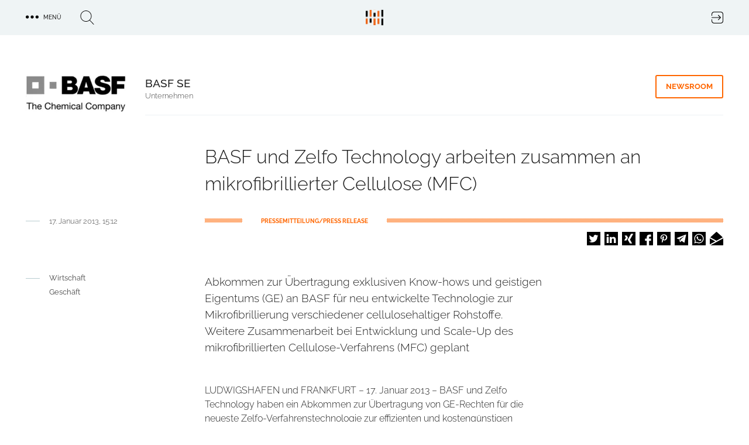

--- FILE ---
content_type: text/html; charset=UTF-8
request_url: https://trendkraft.io/wirtschaft/basf-und-zelfo-technology-arbeiten-zusammen-mikrofibrillierter-cellulose-mfc-19545
body_size: 17617
content:
<!DOCTYPE html><html lang="de" dir="ltr" prefix="og: https://ogp.me/ns#"><head><meta charset="utf-8" /><script>var _mtm = window._mtm = window._mtm || [];_mtm.push({"mtm.startTime": (new Date().getTime()), "event": "mtm.Start"});var d = document, g = d.createElement("script"), s = d.getElementsByTagName("script")[0];g.type = "text/javascript";g.async = true;g.src="https://analytics.trendkraft.io/js/container_IlChceYT.js";s.parentNode.insertBefore(g, s);</script><meta name="description" content="Abkommen zur Übertragung exklusiven Know-hows und geistigen Eigentums (GE) an BASF für neu entwickelte Technologie zur Mikrofibrillierung verschiedener ..." /><meta name="abstract" content="Abkommen zur Übertragung exklusiven Know-hows und geistigen Eigentums (GE) an BASF für neu entwickelte Technologie zur Mikrofibrillierung verschiedener cellulosehaltiger Rohstoffe. Weitere Zusammenarbeit bei Entwicklung und Scale-Up des mikrofibrillierten Cellulose-Verfahrens (MFC) geplant" /><link rel="canonical" href="https://trendkraft.io/wirtschaft/basf-und-zelfo-technology-arbeiten-zusammen-mikrofibrillierter-cellulose-mfc-19545" /><meta name="robots" content="index, follow, noarchive, max-snippet:-1, max-image-preview:large" /><meta name="referrer" content="origin-when-cross-origin" /><link rel="icon" href="https://trendkraft.io/themes/custom/x/favicon.ico" /><link rel="mask-icon" href="https://trendkraft.io/themes/custom/x/logo-white.svg" color="#FF6600" /><link rel="icon" sizes="192x192" href="https://trendkraft.io/themes/custom/x/android-192.png" /><link rel="apple-touch-icon" href="https://trendkraft.io/themes/custom/x/apple-60.png" /><link rel="apple-touch-icon" sizes="72x72" href="https://trendkraft.io/themes/custom/x/apple-72.png" /><link rel="apple-touch-icon" sizes="76x76" href="https://trendkraft.io/themes/custom/x/apple-76.png" /><link rel="apple-touch-icon" sizes="114x114" href="https://trendkraft.io/themes/custom/x/apple-114.png" /><link rel="apple-touch-icon" sizes="120x120" href="https://trendkraft.io/themes/custom/x/apple-120.png" /><link rel="apple-touch-icon" sizes="144x144" href="https://trendkraft.io/themes/custom/x/apple-144.png" /><link rel="apple-touch-icon" sizes="152x152" href="https://trendkraft.io/themes/custom/x/apple-152.png" /><link rel="apple-touch-icon" sizes="180x180" href="https://trendkraft.io/themes/custom/x/apple-180.png" /><meta property="og:site_name" content="TRENDKRAFT" /><meta property="og:type" content="Article" /><meta property="og:url" content="https://trendkraft.io/wirtschaft/basf-und-zelfo-technology-arbeiten-zusammen-mikrofibrillierter-cellulose-mfc-19545" /><meta property="og:title" content="BASF und Zelfo Technology arbeiten zusammen an mikrofibrillierter Cellulose (MFC)" /><meta property="og:description" content="Abkommen zur Übertragung exklusiven Know-hows und geistigen Eigentums (GE) an BASF für neu entwickelte Technologie zur Mikrofibrillierung verschiedener cellulosehaltiger Rohstoffe. Weitere Zusammenarbeit bei Entwicklung und Scale-Up des mikrofibrillierten Cellulose-Verfahrens (MFC) geplant" /><meta property="og:updated_time" content="2021-12-16T20:58:22+0100" /><meta property="article:section" content="Wirtschaft" /><meta property="article:published_time" content="2013-01-17T15:12:04+0100" /><meta property="article:modified_time" content="2021-12-16T20:58:22+0100" /><meta property="pin:url" content="https://trendkraft.io/wirtschaft/basf-und-zelfo-technology-arbeiten-zusammen-mikrofibrillierter-cellulose-mfc-19545" /><meta property="pin:description" content="Abkommen zur Übertragung exklusiven Know-hows und geistigen Eigentums (GE) an BASF für neu entwickelte Technologie zur Mikrofibrillierung verschiedener cellulosehaltiger Rohstoffe. Weitere Zusammenarbeit bei Entwicklung und Scale-Up des mikrofibrillierten Cellulose-Verfahrens (MFC) geplant" /><meta name="twitter:card" content="summary_large_image" /><meta name="twitter:site" content="@trendkraft_hub" /><meta name="twitter:description" content="Abkommen zur Übertragung exklusiven Know-hows und geistigen Eigentums (GE) an BASF für neu entwickelte Technologie zur Mikrofibrillierung verschiedener cellulosehaltiger Rohstoffe. Weitere Zusammenarbeit bei Entwicklung und Scale-Up des mikrofibrillierten Cellulose-Verfahrens (MFC) geplant" /><meta name="twitter:title" content="BASF und Zelfo Technology arbeiten zusammen an mikrofibrillierter Cellulose (MFC)" /><meta name="MobileOptimized" content="width" /><meta name="HandheldFriendly" content="true" /><meta name="viewport" content="width=device-width, initial-scale=1.0" /><script type="application/ld+json">{"@context": "https://schema.org","@graph": [{"@type": "NewsArticle","headline": "BASF und Zelfo Technology arbeiten zusammen an mikrofibrillierter Cellulose (MFC)","name": "BASF und Zelfo Technology arbeiten zusammen an mikrofibrillierter Cellulose (MFC)","about": ["Wirtschaft","Geschäft","Unternehmen","Pressemitteilung"],"description": "Abkommen zur Übertragung exklusiven Know-hows und geistigen Eigentums (GE) an BASF für neu entwickelte Technologie zur Mikrofibrillierung verschiedener cellulosehaltiger Rohstoffe. Weitere Zusammenarbeit bei Entwicklung und Scale-Up des mikrofibrillierten Cellulose-Verfahrens (MFC) geplant","datePublished": "2013-01-17T15:12:04+0100","dateModified": "2021-12-16T20:58:22+0100","isAccessibleForFree": "True","author": {"@type": "Person","@id": "https://trendkraft.io/newsroom/basf-se","name": "Dr. Hans-Joachim Perrey","url": "https://trendkraft.io/newsroom/basf-se"},"publisher": {"@type": "Organization","@id": "https://trendkraft.io/newsroom/basf-se","name": "BASF SE","url": "https://trendkraft.io/newsroom/basf-se","logo": {"@type": "ImageObject","representativeOfPage": "True","url": "https://trendkraft.io/sites/default/files/styles/2c125x2/public/logo/BASF.png?itok=YI-e5h2S","width": "275","height": "104"}},"mainEntityOfPage": "https://trendkraft.io/wirtschaft/basf-und-zelfo-technology-arbeiten-zusammen-mikrofibrillierter-cellulose-mfc-19545"},{"@type": "WebPage","@id": "https://trendkraft.io/wirtschaft/basf-und-zelfo-technology-arbeiten-zusammen-mikrofibrillierter-cellulose-mfc-19545","breadcrumb": {"@type": "BreadcrumbList","itemListElement": [{"@type": "ListItem","position": 1,"name": "Startseite","item": {"@id": "https://trendkraft.io/","name": "Startseite"}},{"@type": "ListItem","position": 2,"name": "Wirtschaft","item": {"@id": "https://trendkraft.io/wirtschaft","name": "Wirtschaft"}}]},"description": "Wirtschaft,Geschäft, Unternehmen, Pressemitteilung","isAccessibleForFree": "True","inLanguage": "de-DE"},{"@type": "WebSite","@id": "https://trendkraft.io/wirtschaft/basf-und-zelfo-technology-arbeiten-zusammen-mikrofibrillierter-cellulose-mfc-19545","name": "TRENDKRAFT","url": "https://trendkraft.io/","potentialAction": {"@type": "SearchAction","target": {"@type": "EntryPoint","urlTemplate": "https://trendkraft.io/suche?hub={search_term_string}","actionPlatform": ["http://schema.org/DesktopWebPlatform","http://schema.org/MobileWebPlatform","http://schema.org/IOSPlatform","http://schema.googleapis.com/GoogleVideoCast"],"inLanguage": "de-DE"},"query": "https://trendkraft.io/suche?hub={search_term_string}","query-input": "name=search_term_string"},"publisher": {"@type": "NewsMediaOrganization","name": "TRENDKRAFT","url": "https://trendkraft.io/","logo": {"@type": "ImageObject","url": "https://trendkraft.io/sites/default/files/media/22/01/1641016596-12362.jpg"}},"inLanguage": "de-DE"}]
}</script><title>BASF und Zelfo Technology arbeiten zusammen an mikrofibrillierter Cellulose (MFC)</title><link rel="stylesheet" media="all" href="/sites/default/files/css/css_YjvQw__Ra7qxBmQ2d_15y7AnyQLG9QR9HSHWjM1_px8.css?delta=0&amp;language=de&amp;theme=x&amp;include=[base64]" /><link rel="stylesheet" media="all" href="/sites/default/files/css/css_UE5Ov15uO1J6WMAHS4Cj3QAr5XYtPH01x40T_O6593k.css?delta=1&amp;language=de&amp;theme=x&amp;include=[base64]" /></head><body > <a href="#main-content" class="visually-hidden focusable"> Direkt zum Inhalt </a><div class="dialog-off-canvas-main-canvas" data-off-canvas-main-canvas><div class="flex flex-col min-h-screen" id="page"> <header id="region_header" class="flex fixed inset-x-0 top-0 z-30 bg-opacity-80 items-center justify-between"><div class="flex space-x-8 items-center justify-between mx-auto max-w-xlp w-full px-4 py-4"><div id="block-dotsmenu" class="flex flex-nowrap space-x-8 w-4/12 w-full block-tk-dots-menu"><div id="tk_mega_menu"> <button class="flex space-x-2 items-center uppercase text-xs font-medium cursor-pointer"> <span class="icon menu-dots"></span> <span class="right-5">Menü</span> </button></div></div><div id="block-brandlogo" class="w-4/12 inset-x-1/2 top-1/4 z-20 block-tk-brand-logo"> <a href="/" class="logo-top lg:block">TRENDKRAFT Public Relations & Marketing HUB</a></div><div id="block-authlink" class="w-4/12 w-full flex justify-end"> <a href="/hub/anmelden"> <span class="icon icon-login">Login to the PR & Marketing Metaverse</span> </a></div></div> <span class="hidden block-tk-search-form"><form class="tk-search-form flex space-x-4 items-start" data-drupal-selector="tk-search-form" action="/wirtschaft/basf-und-zelfo-technology-arbeiten-zusammen-mikrofibrillierter-cellulose-mfc-19545" method="post" id="tk-search-form" accept-charset="UTF-8"><div class="js-form-item form-item js-form-type-textfield form-type-textfield js-form-item-search form-item-search form-no-label"> <input placeholder="Suche" data-drupal-selector="edit-search" type="text" id="edit-search" name="search" value="" size="60" maxlength="128" class="form-text" /></div><input autocomplete="off" data-drupal-selector="form-6nqpup4-tuufyz2sz2wonsvf05qnx3tjjkdq1-i1r3e" type="hidden" name="form_build_id" value="form-6NqPuP4_tUUFyZ2sZ2wonsVF05QNX3tJJKdQ1-I1r3E" /><input data-drupal-selector="edit-tk-search-form" type="hidden" name="form_id" value="tk_search_form" /><div data-drupal-selector="edit-actions" class="form-actions js-form-wrapper form-wrapper" id="edit-actions"><input data-drupal-selector="edit-submit" type="submit" id="edit-submit" name="op" value="Suche" class="button js-form-submit form-submit" /></div></form> </span> </header><div class="region region-highlighted"><div data-drupal-messages-fallback class="hidden"></div></div> <main class="main flex-grow mx-auto m-md:max-w-mdp max-w-xlp px-4 w-full mt-32 sm:mt-32 lg:mt-30"><div class="region-content space-y-8"><div id="block-x-content" class="block block-system-main-block"> <article class="node node-press-release node-press-release-full space-y-8 lg:space-y-12"><div class="group group--node-header group-newsroom group-newsroom-node_header mx-auto max-w-mdp lg:max-w-xlp grid sm:grid-cols-8 sm:gap-6 lg:grid-cols-12 lg:gap-8 m-sm:text-center m-sm:space-y-8"><div class="flex justify-self-end sm:col-span-2 m-sm:mx-auto"><div class="field field-company-logo field__item"> <picture> <source srcset="/sites/default/files/styles/2c125/public/logo/BASF.png.webp?itok=S1J_mNCY 1x, /sites/default/files/styles/2c125x2/public/logo/BASF.png.webp?itok=YI-e5h2S 2x" media="all and (min-width: 0px)" type="image/webp" width="172" height="65"/> <source srcset="/sites/default/files/styles/2c125/public/logo/BASF.png?itok=S1J_mNCY 1x, /sites/default/files/styles/2c125x2/public/logo/BASF.png?itok=YI-e5h2S 2x" media="all and (min-width: 0px)" type="image/png" width="172" height="65"/> <img loading="eager" src="/sites/default/files/styles/2c125/public/logo/BASF.png?itok=S1J_mNCY" width="172" height="65" alt="BASF SE" title="BASF SE" /> </picture></div></div><div class="sm:col-start-3 sm:col-end-9 lg:col-end-13 grid gap-6 lg:gap-8 sm:grid-cols-6 lg:sm:grid-cols-10 border-b border-grey-blue-light pb-6"><div class="sm:col-start-1 sm:col-span-4 lg:col-span-8"> <strong class="font-medium text-lg">BASF SE</strong><p class="text-sm font-light text-grey">Unternehmen</p></div><div class="sm:justify-self-end sm:col-end-7 lg:col-end-11 sm:grid-cols-2"> <a href="/newsroom/basf-se" title="BASF SE Newsroom" class="group-header-link border-orange text-orange hover:text-white hover:bg-orange">Newsroom</a></div></div></div><div class="grid gap-6 lg:gap-8 sm:grid-cols-8 lg:grid-cols-12"><h1 class="font-light text-xl leading-9 lg:leading-11 sm:col-start-2 sm:col-span-6 lg:col-start-4 lg:col-span-9">BASF und Zelfo Technology arbeiten zusammen an mikrofibrillierter Cellulose (MFC)</h1><div class="row-end-3 sm:col-start-2 sm:col-span-6 lg:col-start-1 lg:col-span-4 flex m-md:justify-center lg:space-x-4"><hr class="hr__node"><div class="leading-none"> <date class="text-grey text-sm font-light">17. Januar 2013, 15:12</date></div></div><div class="sm:row-end-4 lg:row-end-3 sm:col-start-2 sm:col-span-6 lg:col-start-4 lg:col-span-9 pt-1"><div class="line-background line-orange text-orange flex"> <span class="bg-white inline-block px-6 lg:px-8 ml-16 uppercase text-xs leading-none font-bold"> PRESSEMITTEILUNG/PRESS RELEASE </span></div><div class="flex-1 flex justify-end mt-4 m-md:justify-center"><div class="shariff" data-url="https://trendkraft.io/wirtschaft/basf-und-zelfo-technology-arbeiten-zusammen-mikrofibrillierter-cellulose-mfc-19545" data-title="BASF und Zelfo Technology arbeiten zusammen an mikrofibrillierter Cellulose (MFC)" data-services="[&quot;twitter&quot;,&quot;linkedin&quot;,&quot;xing&quot;,&quot;facebook&quot;,&quot;pinterest&quot;,&quot;telegram&quot;,&quot;whatsapp&quot;,&quot;mail&quot;]" data-theme="white" data-css="naked" data-orientation="horizontal" data-mail-url="mailto:" data-button-style="icon-count" data-lang="de"></div></div></div></div><div class="grid gap-6 lg:gap-8 sm:grid-cols-8 lg:grid-cols-12"><div class="hidden lg:block lg:col-span-3"> <nav class="flex space-x-4"><hr class="border-grey-blue-dark h-px w-6 top-2 relative"><ul class="space-y-2"><li class="text-sm text-grey"><a href="/wirtschaft" hreflang="de">Wirtschaft</a></li><li class="text-sm text-grey"><a href="/geschaeft" hreflang="de">Geschäft</a></li></ul> </nav></div><div class="text-formatted sm:col-start-2 lg:col-start-4 sm:col-span-6 text-lg font-light"><p>Abkommen zur Übertragung exklusiven Know-hows und geistigen Eigentums (GE) an BASF für neu entwickelte Technologie zur Mikrofibrillierung verschiedener cellulosehaltiger Rohstoffe. Weitere Zusammenarbeit bei Entwicklung und Scale-Up des mikrofibrillierten Cellulose-Verfahrens (MFC) geplant</p></div></div><div class="space-y-8 lg:space-y-16"><div class="grid gap-6 lg:gap-8 sm:grid-cols-8 lg:grid-cols-12"><div class="sm:col-start-2 sm:col-span-6 lg:col-start-4 text font-light"><div class="field text-formatted field-text-content field__item"><p>LUDWIGSHAFEN und FRANKFURT – 17. Januar 2013 – BASF und Zelfo Technology haben ein Abkommen zur Übertragung von GE-Rechten für die neueste Zelfo-Verfahrenstechnologie zur effizienten und kostengünstigen Herstellung mikrofibrillierter Cellulose unterzeichnet. Bei der neu entwickelten Technologie handelt es sich um die Produktion überragender mikrofibrillierter Cellulose (MFC), die zur Herstellung einer Reihe von Papier-, Karton- und Hygienepapierprodukten zum Beispiel in Verpackungen eingesetzt wird. Durch diese Technologie wird eine erhebliche Verbesserung bei Festigkeit und Gewichtsreduktion erzielt, die dem Bedarf nach leichteren, robusteren Verpackungen auf Papierbasis nachkommt. Die finanziellen Details der Zusammenarbeit wurden nicht bekanntgegeben.</p><p>Die BASF will die Fasertechnologie von Zelfo mit Hilfe zahlreicher chemischer Zusatzstoffe für die Papierherstellung weiter verbessern. Das in der BASF vorhandene chemische Fachwissen ist von zentraler Bedeutung, damit die MFC-Technologie im industriellen Maßstab effizient angewendet werden kann und cellulosehaltige, recycelbare und bioabbaubare Materialien in dem Verfahren eingesetzt werden können.</p><p>„Diese Zusammenarbeit verbindet die Chemie der BASF mit dem Know-how und dem patentierten Verfahren für optimierte cellulosehaltige Rohstoffe von Zelfo Technology," so Dr. Uwe Liebelt, Leiter des BASF Unternehmensbereichs Paper Chemicals. „Gemeinsam sind wir in der einzigartigen Position die Bedürfnisse der Verpackungsindustrie nach erhöhter Recyclingfähigkeit bei gleichzeitig überlegener Leistung zu erfüllen."</p><p>Die BASF und Zelfo Technology haben jetzt eine engere Phase der Zusammenarbeitet begonnen, in deren Rahmen das Know-how und die GE-Rechte von Zelfo Technology auf die BASF übertragen wurden. Beide Partner haben jeweils exklusive Industriebereiche für die Anwendung der Technologie festgelegt: Die BASF wird sich auf alle Anwendungen konzentrieren, bei denen es um Papier, Karton, Verpackungen und Hygienepapier geht. Zelfo Technologie wird seine Aktivitäten bei emissionsarmen Bindern und Anwendungen von biobasierten Werkstoffen fortsetzen. Beide Unternehmen werden beim Scale-up der Technologie auf eine industrielle Größenordnung zusammenarbeiten und die gemeinsame, enge Arbeit wie zuvor fortsetzen. Zelfo Technology hat eine einzigartige Position in der modernen Cellulose-Materialwissenschaft und hat eine Reihe von Preisen für technische Errungenschaften bei der Herstellung verschiedener Spezialprodukte auf Cellulose-Verbund-Basis gewonnen.</p><p>"BASF ist führend in der Chemie, Zelfo Technology ein Pionier in der cellulosehaltigen Materialwissenschaft. Unsere gerade abgeschlossene Vereinbarung mit der BASF wird die vollständige Übertragung des Verfahrens auf den Industriemaßstab zum Vorteil beider Unternehmen beschleunigen", erklärte Richard Hurding, CEO bei Zelfo Technology. "Dadurch, dass wir fortschrittliche cellulosehaltige Stoffe wie beispielsweise MFC anbieten, können neben Zellstoff auch Altpapier und cellulosehaltige Abfälle aus der Agrarwirtschaft zu überlegenen Zellstoffzusatz-Qualitäten für bessere Produkte und nachhaltigere Verpackungen aufgerüstet werden."</p><p>Über BASF<br>BASF ist das weltweit führende Chemieunternehmen: The Chemical Company. Das Portfolio reicht von Chemikalien, Kunststoffen, Veredlungsprodukten und Pflanzen­schutzmitteln bis hin zu Öl und Gas. Wir verbinden wirtschaftlichen Erfolg, gesellschaftliche Verantwortung und den Schutz der Umwelt. Mit Forschung und Innovation helfen wir unseren Kunden in nahezu allen Branchen heute und in Zukunft die Bedürfnisse der Gesellschaft zu erfüllen. Unsere Produkte und Systemlösungen tragen dazu bei, Ressourcen zu schonen, gesunde Ernährung und Nahrungsmittel zu sichern sowie die Lebensqualität zu verbessern. Den Beitrag der BASF haben wir in unserem Unternehmenszweck zusammengefasst: We create chemistry for a sustainable future. Die BASF erzielte 2011 einen Umsatz von rund 73,5 Milliarden € und beschäftigte am Jahresende mehr als 111.000 Mitarbeiterinnen und Mitarbeiter. Die BASF ist börsennotiert in Frankfurt (BAS), London (BFA) und Zürich (AN). Weitere Informationen zur BASF im Internet unter <a href="http://www.basf.com" rel="nofollow">www.basf.com</a>.</p><p>BASF Unternehmensbereich Paper Chemicals<br>Der Unternehmensbereich Paper Chemicals umfasst sowohl Prozesschemikalien für eine Kostenoptimierung und verbesserte Maschineneffizienz, funktionale Chemikalien, die dem Papier bestimmte Eigenschaften verleihen, sowie Veredelungschemikalien für eine Verbesserung der Ästhetik und Leistungscharakteristik bei Druckpapier und Karton. Mit diesem umfassenden Portfolio ist die BASF führender Anbieter in dem Segment Papier-Chemikalien weltweit.<br>Mit dem Erwerb von Ciba hat die BASF am 1. April 2009 den Unternehmensbereich Paper Chemicals neu gegründet.<br>Der nach ISO 9001 zertifizierte Unternehmensbereich Paper Chemicals agiert aus Standorten in Europa, Asien, Nord- und Südamerika.<br>Weitere Informationen sind zu finden unter <a href="http://www.paper-chemicals.basf.com" rel="nofollow">http://www.paper-chemicals.basf.com</a></p><p>Zelfo Technology<br>Zelfo Technology GmbH konzentriert sich auf die Entwicklung und Optimierung cellulosehaltiger Stoffe zur Verbesserung der nachhaltigen Herstellung. Die Zelfo® Faserlösungen werden von der Zelfo Technology GmbH vertrieben, sie sind das Ergebnis mehrjährigen Know-hows und patentierter Systementwicklung. Das Unternehmen verfügt über gesammeltes internes Fachwissen, und eine Reihe von internationalen Partnerschaften unterstützt das Unternehmen bei seinen Materialien auf Bio-Basis sowie mit Konstruktions- und Herstellungskenntnissen. Der Unternehmenshauptsitz liegt in Deutschland mit Standorten in Frankreich und Großbritannien. Weitere Informationen zu Zelfo Technology finden Sie unter <a href="http://www.zelfo-technology.com" rel="nofollow">www.zelfo-technology.com</a></p><p>Ansprechpartner</p><p>BASF <br>Andrea Hoerdt<br>Global Communications<br>Paper Chemicals Division<br>Telefonnr.: +41 61 636 0644<br><a href="#" rel="nofollow" data-mail-to="naqern/qbg/ubreqg/ng/onfs/qbg/pbz" data-replace-inner="@email">@email</a></p><p>Zelfo Technology GmbH<br>Gregoire de Vilmorin, New Business Director<br>Telefonnr.: +33 (0) 623060860<br><a href="#" rel="nofollow" data-mail-to="tertbver/qbg/qrivyzbeva/ng/mrysb-grpuabybtl/qbg/pbz" data-replace-inner="@email">@email</a></p></div></div></div></div><div class="field field-contact-person border-t border-grey-blue-light py-8 grid gap-6 lg:gap-8 sm:grid-cols-8 lg:grid-cols-12"><div class="text-sm font-bold uppercase row-end-1 sm:col-start-2 sm:col-span-6 lg:col-start-3 lg:col-span-9">Kontakt</div><div class="row-start-1 sm:col-start-2 sm:col-span-6 lg:col-start-2 lg:col-span-10 grid lg:grid-cols-2 gap-8"> <article class="node node-person node-person-full flex space-x-2.5"><div class="w-2/5"></div><div class="w-3/5"><div class="text-lg leading-7 font-medium"> Dr. Hans-Joachim Perrey</div><div class="field field--node--field-email field-email m-md:mb-1.5"> <span class="field__item"> <a href="#hello-bot" data-mail-to="unaf-wbnpuvz.creerl/ng/onfs.pbz" target="_blank" data-replace-inner=""> E-Mail </a> </span></div><div class="field field-phone field__item"><a href="tel:+49-621-6095136">+49 621 6095136</a></div></div></article></div></div><div class="text-center border-b border-grey-blue-light pb-12"> <a href="/newsroom/basf-se" title="BASF SE Newsroom" class="group-header-link border-orange text-orange hover:text-white hover:bg-orange">zum Newsroom &raquo;</a></div><div class="views-element-container"><div><div class="px-1 mb-8 text-center font-bold text-sm uppercase">ähnliche Pressemitteilungen</div><div class="grid gap-8 grid-cols-2 lg:grid-cols-3"><div class="views-row"><article class="article-teaser max-w-102 mx-auto relative"><div class="flex justify-center"><div class="block max-w-sm"> <a href="/wirtschaft/aramatic-gmbh-erfolgreicher-rueckblick-auf-2025-und-klarer-fokus-fuer-2026-40129" alt="ARAmatic GmbH: Erfolgreicher Rückblick auf 2025 und klarer Fokus für 2026"> <span class="absolute h-1 w-17.5 line-background line-orange top-0 z-10"></span><div class="relative overflow-hidden bg-no-repeat bg-cover"><div class="field field-lead-image field__item"><div class="media media-image media-image-tile-33t172 space-y-2"><div class="field field-media-image field__item"> <picture> <source srcset="/sites/default/files/styles/33t172/public/media/26/01/1767876495-18944.jpg.webp?itok=xn2K6Cup 1x, /sites/default/files/styles/33t172x2/public/media/26/01/1767876495-18944.jpg.webp?itok=TGGjGRjG 2x" media="all and (min-width: 1600px)" type="image/webp" width="376" height="172"/> <source srcset="/sites/default/files/styles/33t172/public/media/26/01/1767876495-18944.jpg.webp?itok=xn2K6Cup 1x, /sites/default/files/styles/33t172x2/public/media/26/01/1767876495-18944.jpg.webp?itok=TGGjGRjG 2x" media="all and (min-width: 1024px) and (max-width: 1599px)" type="image/webp" width="376" height="172"/> <source srcset="/sites/default/files/styles/m599x599/public/media/26/01/1767876495-18944.jpg.webp?itok=dnU_awCq 1x, /sites/default/files/styles/m599x599x2/public/media/26/01/1767876495-18944.jpg.webp?itok=LA9g0Mq3 2x" media="all and (min-width: 900px) and (max-width: 1023px)" type="image/webp" width="599" height="599"/> <source srcset="/sites/default/files/styles/m599x599/public/media/26/01/1767876495-18944.jpg.webp?itok=dnU_awCq 1x, /sites/default/files/styles/m599x599x2/public/media/26/01/1767876495-18944.jpg.webp?itok=LA9g0Mq3 2x" media="all and (min-width: 600px) and (max-width: 899px)" type="image/webp" width="599" height="599"/> <source srcset="/sites/default/files/styles/m599x599/public/media/26/01/1767876495-18944.jpg.webp?itok=dnU_awCq 1x, /sites/default/files/styles/m599x337x2/public/media/26/01/1767876495-18944.jpg.webp?itok=eF_XDK12 2x" media="all and (max-width: 599px)" type="image/webp" width="599" height="599"/> <source srcset="/sites/default/files/styles/33t172/public/media/26/01/1767876495-18944.jpg?itok=xn2K6Cup 1x, /sites/default/files/styles/33t172x2/public/media/26/01/1767876495-18944.jpg?itok=TGGjGRjG 2x" media="all and (min-width: 1600px)" type="image/jpeg" width="376" height="172"/> <source srcset="/sites/default/files/styles/33t172/public/media/26/01/1767876495-18944.jpg?itok=xn2K6Cup 1x, /sites/default/files/styles/33t172x2/public/media/26/01/1767876495-18944.jpg?itok=TGGjGRjG 2x" media="all and (min-width: 1024px) and (max-width: 1599px)" type="image/jpeg" width="376" height="172"/> <source srcset="/sites/default/files/styles/m599x599/public/media/26/01/1767876495-18944.jpg?itok=dnU_awCq 1x, /sites/default/files/styles/m599x599x2/public/media/26/01/1767876495-18944.jpg?itok=LA9g0Mq3 2x" media="all and (min-width: 900px) and (max-width: 1023px)" type="image/jpeg" width="599" height="599"/> <source srcset="/sites/default/files/styles/m599x599/public/media/26/01/1767876495-18944.jpg?itok=dnU_awCq 1x, /sites/default/files/styles/m599x599x2/public/media/26/01/1767876495-18944.jpg?itok=LA9g0Mq3 2x" media="all and (min-width: 600px) and (max-width: 899px)" type="image/jpeg" width="599" height="599"/> <source srcset="/sites/default/files/styles/m599x599/public/media/26/01/1767876495-18944.jpg?itok=dnU_awCq 1x, /sites/default/files/styles/m599x337x2/public/media/26/01/1767876495-18944.jpg?itok=eF_XDK12 2x" media="all and (max-width: 599px)" type="image/jpeg" width="599" height="599"/> <img loading="lazy" src="/sites/default/files/styles/33t172/public/media/26/01/1767876495-18944.jpg?itok=xn2K6Cup" width="376" height="172" alt="" /> </picture></div></div></div> <span class="teaser__gradient"></span><div class="absolute bottom-0 left-0 mx-4 z-50"><h2 class="leading-5 font-light text-grey-blue-light overflow-hidden mb-3">ARAmatic GmbH: Erfolgreicher Rückblick auf 2025 und klarer Fokus für 2026</h2></div></div> </a><p class="pt-4 py-3 px-4"> <a class="mt-auto newsroom-link" href="/newsroom/aramatic-gmbh" title="ARAmatic GmbH Newsroom"> ARAmatic GmbH </a></p></div></div> </article></div><div class="views-row"><article class="article-teaser max-w-102 mx-auto relative"><div class="flex justify-center"><div class="block max-w-sm"> <a href="/wirtschaft/persus-personal-feiert-zwei-jahre-mit-wachstum-und-willkommenskultur-im-fokus-40076" alt="PERSUS Personal feiert zwei Jahre – mit Wachstum und Willkommenskultur im Fokus"> <span class="absolute h-1 w-17.5 line-background line-orange top-0 z-10"></span><div class="relative overflow-hidden bg-no-repeat bg-cover"><div class="field field-lead-image field__item"><div class="media media-image media-image-tile-33t172 space-y-2"><div class="field field-media-image field__item"> <picture> <source srcset="/sites/default/files/styles/33t172/public/media/25/11/1764436035-18824.jpg.webp?itok=-g45wiqK 1x, /sites/default/files/styles/33t172x2/public/media/25/11/1764436035-18824.jpg.webp?itok=Fu34n8ts 2x" media="all and (min-width: 1600px)" type="image/webp" width="376" height="172"/> <source srcset="/sites/default/files/styles/33t172/public/media/25/11/1764436035-18824.jpg.webp?itok=-g45wiqK 1x, /sites/default/files/styles/33t172x2/public/media/25/11/1764436035-18824.jpg.webp?itok=Fu34n8ts 2x" media="all and (min-width: 1024px) and (max-width: 1599px)" type="image/webp" width="376" height="172"/> <source srcset="/sites/default/files/styles/m599x599/public/media/25/11/1764436035-18824.jpg.webp?itok=KGraX_iQ 1x, /sites/default/files/styles/m599x599x2/public/media/25/11/1764436035-18824.jpg.webp?itok=wFzgwjxe 2x" media="all and (min-width: 900px) and (max-width: 1023px)" type="image/webp" width="599" height="599"/> <source srcset="/sites/default/files/styles/m599x599/public/media/25/11/1764436035-18824.jpg.webp?itok=KGraX_iQ 1x, /sites/default/files/styles/m599x599x2/public/media/25/11/1764436035-18824.jpg.webp?itok=wFzgwjxe 2x" media="all and (min-width: 600px) and (max-width: 899px)" type="image/webp" width="599" height="599"/> <source srcset="/sites/default/files/styles/m599x599/public/media/25/11/1764436035-18824.jpg.webp?itok=KGraX_iQ 1x, /sites/default/files/styles/m599x337x2/public/media/25/11/1764436035-18824.jpg.webp?itok=PwclCCE9 2x" media="all and (max-width: 599px)" type="image/webp" width="599" height="599"/> <source srcset="/sites/default/files/styles/33t172/public/media/25/11/1764436035-18824.jpg?itok=-g45wiqK 1x, /sites/default/files/styles/33t172x2/public/media/25/11/1764436035-18824.jpg?itok=Fu34n8ts 2x" media="all and (min-width: 1600px)" type="image/jpeg" width="376" height="172"/> <source srcset="/sites/default/files/styles/33t172/public/media/25/11/1764436035-18824.jpg?itok=-g45wiqK 1x, /sites/default/files/styles/33t172x2/public/media/25/11/1764436035-18824.jpg?itok=Fu34n8ts 2x" media="all and (min-width: 1024px) and (max-width: 1599px)" type="image/jpeg" width="376" height="172"/> <source srcset="/sites/default/files/styles/m599x599/public/media/25/11/1764436035-18824.jpg?itok=KGraX_iQ 1x, /sites/default/files/styles/m599x599x2/public/media/25/11/1764436035-18824.jpg?itok=wFzgwjxe 2x" media="all and (min-width: 900px) and (max-width: 1023px)" type="image/jpeg" width="599" height="599"/> <source srcset="/sites/default/files/styles/m599x599/public/media/25/11/1764436035-18824.jpg?itok=KGraX_iQ 1x, /sites/default/files/styles/m599x599x2/public/media/25/11/1764436035-18824.jpg?itok=wFzgwjxe 2x" media="all and (min-width: 600px) and (max-width: 899px)" type="image/jpeg" width="599" height="599"/> <source srcset="/sites/default/files/styles/m599x599/public/media/25/11/1764436035-18824.jpg?itok=KGraX_iQ 1x, /sites/default/files/styles/m599x337x2/public/media/25/11/1764436035-18824.jpg?itok=PwclCCE9 2x" media="all and (max-width: 599px)" type="image/jpeg" width="599" height="599"/> <img loading="lazy" src="/sites/default/files/styles/33t172/public/media/25/11/1764436035-18824.jpg?itok=-g45wiqK" width="376" height="172" alt="Die Geschäftsführer von Persus Personal, Martin Bach und Andreas Nusko stehen in Anzug mit weißem Hemd vor einer Betonwand" title="Freuen sich über zwei Jahre erfolgreiches Wirken: Die PERSUS-Geschäftsführer Martin Bach (li.) und Andreas Nusko" /> </picture></div></div></div> <span class="teaser__gradient"></span><div class="absolute bottom-0 left-0 mx-4 z-50"><h2 class="leading-5 font-light text-grey-blue-light overflow-hidden mb-3">PERSUS Personal feiert zwei Jahre – mit Wachstum und Willkommenskultur im Fokus</h2></div></div> </a><p class="pt-4 py-3 px-4"> <a class="mt-auto newsroom-link" href="/newsroom/persus-personal-gmbh" title="PERSUS Personal GmbH Newsroom"> PERSUS Personal GmbH </a></p></div></div> </article></div><div class="views-row"><article class="article-teaser max-w-102 mx-auto relative"><div class="flex justify-center"><div class="block max-w-sm"> <a href="/wirtschaft/rudolf-storz-erweitert-produktionsflaeche-um-6000-m2-40043" alt="Rudolf Storz erweitert Produktionsfläche um 6.000 m²"> <span class="absolute h-1 w-17.5 line-background line-orange top-0 z-10"></span><div class="relative overflow-hidden bg-no-repeat bg-cover"><div class="field field-lead-image field__item"><div class="media media-image media-image-tile-33t172 space-y-2"><div class="field field-media-image field__item"> <picture> <source srcset="/sites/default/files/styles/33t172/public/media/25/11/1762509453-18745.jpg.webp?itok=UxFUMxZm 1x, /sites/default/files/styles/33t172x2/public/media/25/11/1762509453-18745.jpg.webp?itok=7Zwsnt6v 2x" media="all and (min-width: 1600px)" type="image/webp" width="376" height="172"/> <source srcset="/sites/default/files/styles/33t172/public/media/25/11/1762509453-18745.jpg.webp?itok=UxFUMxZm 1x, /sites/default/files/styles/33t172x2/public/media/25/11/1762509453-18745.jpg.webp?itok=7Zwsnt6v 2x" media="all and (min-width: 1024px) and (max-width: 1599px)" type="image/webp" width="376" height="172"/> <source srcset="/sites/default/files/styles/m599x599/public/media/25/11/1762509453-18745.jpg.webp?itok=0X_HVp3Q 1x, /sites/default/files/styles/m599x599x2/public/media/25/11/1762509453-18745.jpg.webp?itok=e9qyVFnr 2x" media="all and (min-width: 900px) and (max-width: 1023px)" type="image/webp" width="599" height="599"/> <source srcset="/sites/default/files/styles/m599x599/public/media/25/11/1762509453-18745.jpg.webp?itok=0X_HVp3Q 1x, /sites/default/files/styles/m599x599x2/public/media/25/11/1762509453-18745.jpg.webp?itok=e9qyVFnr 2x" media="all and (min-width: 600px) and (max-width: 899px)" type="image/webp" width="599" height="599"/> <source srcset="/sites/default/files/styles/m599x599/public/media/25/11/1762509453-18745.jpg.webp?itok=0X_HVp3Q 1x, /sites/default/files/styles/m599x337x2/public/media/25/11/1762509453-18745.jpg.webp?itok=olLUSp5Y 2x" media="all and (max-width: 599px)" type="image/webp" width="599" height="599"/> <source srcset="/sites/default/files/styles/33t172/public/media/25/11/1762509453-18745.jpg?itok=UxFUMxZm 1x, /sites/default/files/styles/33t172x2/public/media/25/11/1762509453-18745.jpg?itok=7Zwsnt6v 2x" media="all and (min-width: 1600px)" type="image/jpeg" width="376" height="172"/> <source srcset="/sites/default/files/styles/33t172/public/media/25/11/1762509453-18745.jpg?itok=UxFUMxZm 1x, /sites/default/files/styles/33t172x2/public/media/25/11/1762509453-18745.jpg?itok=7Zwsnt6v 2x" media="all and (min-width: 1024px) and (max-width: 1599px)" type="image/jpeg" width="376" height="172"/> <source srcset="/sites/default/files/styles/m599x599/public/media/25/11/1762509453-18745.jpg?itok=0X_HVp3Q 1x, /sites/default/files/styles/m599x599x2/public/media/25/11/1762509453-18745.jpg?itok=e9qyVFnr 2x" media="all and (min-width: 900px) and (max-width: 1023px)" type="image/jpeg" width="599" height="599"/> <source srcset="/sites/default/files/styles/m599x599/public/media/25/11/1762509453-18745.jpg?itok=0X_HVp3Q 1x, /sites/default/files/styles/m599x599x2/public/media/25/11/1762509453-18745.jpg?itok=e9qyVFnr 2x" media="all and (min-width: 600px) and (max-width: 899px)" type="image/jpeg" width="599" height="599"/> <source srcset="/sites/default/files/styles/m599x599/public/media/25/11/1762509453-18745.jpg?itok=0X_HVp3Q 1x, /sites/default/files/styles/m599x337x2/public/media/25/11/1762509453-18745.jpg?itok=olLUSp5Y 2x" media="all and (max-width: 599px)" type="image/jpeg" width="599" height="599"/> <img loading="lazy" src="/sites/default/files/styles/33t172/public/media/25/11/1762509453-18745.jpg?itok=UxFUMxZm" width="376" height="172" alt="" /> </picture></div></div></div> <span class="teaser__gradient"></span><div class="absolute bottom-0 left-0 mx-4 z-50"><h2 class="leading-5 font-light text-grey-blue-light overflow-hidden mb-3">Rudolf Storz erweitert Produktionsfläche um 6.000 m²</h2></div></div> </a><p class="pt-4 py-3 px-4"> <a class="mt-auto newsroom-link" href="/newsroom/rudolf-storz-gmbh" title="Rudolf Storz GmbH Newsroom"> Rudolf Storz GmbH </a></p></div></div> </article></div><div class="views-row"><article class="article-teaser max-w-102 mx-auto relative"><div class="flex justify-center"><div class="block max-w-sm"> <a href="/entwicklung/teamwork-neu-gedacht-wenn-alpakas-zum-coach-werden-40036" alt="Teamwork neu gedacht: Wenn Alpakas zum Coach werden"> <span class="absolute h-1 w-17.5 line-background line-orange top-0 z-10"></span><div class="relative overflow-hidden bg-no-repeat bg-cover"><div class="field field-lead-image field__item"><div class="media media-image media-image-tile-33t172 space-y-2"><div class="field field-media-image field__item"> <picture> <source srcset="/sites/default/files/styles/33t172/public/media/25/10/1761746244-18722.jpg.webp?itok=EnIUOTy4 1x, /sites/default/files/styles/33t172x2/public/media/25/10/1761746244-18722.jpg.webp?itok=ts4_k2lE 2x" media="all and (min-width: 1600px)" type="image/webp" width="376" height="172"/> <source srcset="/sites/default/files/styles/33t172/public/media/25/10/1761746244-18722.jpg.webp?itok=EnIUOTy4 1x, /sites/default/files/styles/33t172x2/public/media/25/10/1761746244-18722.jpg.webp?itok=ts4_k2lE 2x" media="all and (min-width: 1024px) and (max-width: 1599px)" type="image/webp" width="376" height="172"/> <source srcset="/sites/default/files/styles/m599x599/public/media/25/10/1761746244-18722.jpg.webp?itok=8Exk76JY 1x, /sites/default/files/styles/m599x599x2/public/media/25/10/1761746244-18722.jpg.webp?itok=Okj92IRx 2x" media="all and (min-width: 900px) and (max-width: 1023px)" type="image/webp" width="599" height="599"/> <source srcset="/sites/default/files/styles/m599x599/public/media/25/10/1761746244-18722.jpg.webp?itok=8Exk76JY 1x, /sites/default/files/styles/m599x599x2/public/media/25/10/1761746244-18722.jpg.webp?itok=Okj92IRx 2x" media="all and (min-width: 600px) and (max-width: 899px)" type="image/webp" width="599" height="599"/> <source srcset="/sites/default/files/styles/m599x599/public/media/25/10/1761746244-18722.jpg.webp?itok=8Exk76JY 1x, /sites/default/files/styles/m599x337x2/public/media/25/10/1761746244-18722.jpg.webp?itok=ZtoFNtC3 2x" media="all and (max-width: 599px)" type="image/webp" width="599" height="599"/> <source srcset="/sites/default/files/styles/33t172/public/media/25/10/1761746244-18722.jpg?itok=EnIUOTy4 1x, /sites/default/files/styles/33t172x2/public/media/25/10/1761746244-18722.jpg?itok=ts4_k2lE 2x" media="all and (min-width: 1600px)" type="image/jpeg" width="376" height="172"/> <source srcset="/sites/default/files/styles/33t172/public/media/25/10/1761746244-18722.jpg?itok=EnIUOTy4 1x, /sites/default/files/styles/33t172x2/public/media/25/10/1761746244-18722.jpg?itok=ts4_k2lE 2x" media="all and (min-width: 1024px) and (max-width: 1599px)" type="image/jpeg" width="376" height="172"/> <source srcset="/sites/default/files/styles/m599x599/public/media/25/10/1761746244-18722.jpg?itok=8Exk76JY 1x, /sites/default/files/styles/m599x599x2/public/media/25/10/1761746244-18722.jpg?itok=Okj92IRx 2x" media="all and (min-width: 900px) and (max-width: 1023px)" type="image/jpeg" width="599" height="599"/> <source srcset="/sites/default/files/styles/m599x599/public/media/25/10/1761746244-18722.jpg?itok=8Exk76JY 1x, /sites/default/files/styles/m599x599x2/public/media/25/10/1761746244-18722.jpg?itok=Okj92IRx 2x" media="all and (min-width: 600px) and (max-width: 899px)" type="image/jpeg" width="599" height="599"/> <source srcset="/sites/default/files/styles/m599x599/public/media/25/10/1761746244-18722.jpg?itok=8Exk76JY 1x, /sites/default/files/styles/m599x337x2/public/media/25/10/1761746244-18722.jpg?itok=ZtoFNtC3 2x" media="all and (max-width: 599px)" type="image/jpeg" width="599" height="599"/> <img loading="lazy" src="/sites/default/files/styles/33t172/public/media/25/10/1761746244-18722.jpg?itok=EnIUOTy4" width="376" height="172" alt="Alpakawanderung" /> </picture></div></div></div> <span class="teaser__gradient"></span><div class="absolute bottom-0 left-0 mx-4 z-50"><h2 class="leading-5 font-light text-grey-blue-light overflow-hidden mb-3">Teamwork neu gedacht: Wenn Alpakas zum Coach werden</h2></div></div> </a><p class="pt-4 py-3 px-4"> <a class="mt-auto newsroom-link" href="/newsroom/alpaka-workshop-ein-projekt-der-bleicher-medien-gmbh" title="Alpaka Workshop - ein Projekt der Bleicher Medien GmbH Newsroom"> Alpaka Workshop - ein Projekt der Bleicher Medien GmbH </a></p></div></div> </article></div><div class="views-row"><article class="article-teaser max-w-102 mx-auto relative"><div class="flex justify-center"><div class="block max-w-sm"> <a href="/wirtschaft/synchronmotoren-mit-ferritmagneten-sind-erstaunlich-leistungsfaehig-zu-finden-auf-der-sps-nuernberg-2025-40033" alt="Synchronmotoren mit Ferritmagneten sind erstaunlich leistungsfähig. Zu finden auf der SPS Nürnberg 2025"> <span class="absolute h-1 w-17.5 line-background line-orange top-0 z-10"></span><div class="relative overflow-hidden bg-no-repeat bg-cover"><div class="field field-lead-image field__item"><div class="media media-image media-image-tile-33t172 space-y-2"><div class="field field-media-image field__item"> <picture> <source srcset="/sites/default/files/styles/33t172/public/media/25/10/1761672574-18717.jpg.webp?itok=BZesZHTI 1x, /sites/default/files/styles/33t172x2/public/media/25/10/1761672574-18717.jpg.webp?itok=9oiFUZ7x 2x" media="all and (min-width: 1600px)" type="image/webp" width="376" height="172"/> <source srcset="/sites/default/files/styles/33t172/public/media/25/10/1761672574-18717.jpg.webp?itok=BZesZHTI 1x, /sites/default/files/styles/33t172x2/public/media/25/10/1761672574-18717.jpg.webp?itok=9oiFUZ7x 2x" media="all and (min-width: 1024px) and (max-width: 1599px)" type="image/webp" width="376" height="172"/> <source srcset="/sites/default/files/styles/m599x599/public/media/25/10/1761672574-18717.jpg.webp?itok=uYSm-LTh 1x, /sites/default/files/styles/m599x599x2/public/media/25/10/1761672574-18717.jpg.webp?itok=5H82l5Hc 2x" media="all and (min-width: 900px) and (max-width: 1023px)" type="image/webp" width="599" height="599"/> <source srcset="/sites/default/files/styles/m599x599/public/media/25/10/1761672574-18717.jpg.webp?itok=uYSm-LTh 1x, /sites/default/files/styles/m599x599x2/public/media/25/10/1761672574-18717.jpg.webp?itok=5H82l5Hc 2x" media="all and (min-width: 600px) and (max-width: 899px)" type="image/webp" width="599" height="599"/> <source srcset="/sites/default/files/styles/m599x599/public/media/25/10/1761672574-18717.jpg.webp?itok=uYSm-LTh 1x, /sites/default/files/styles/m599x337x2/public/media/25/10/1761672574-18717.jpg.webp?itok=rJPJiCTL 2x" media="all and (max-width: 599px)" type="image/webp" width="599" height="599"/> <source srcset="/sites/default/files/styles/33t172/public/media/25/10/1761672574-18717.jpg?itok=BZesZHTI 1x, /sites/default/files/styles/33t172x2/public/media/25/10/1761672574-18717.jpg?itok=9oiFUZ7x 2x" media="all and (min-width: 1600px)" type="image/jpeg" width="376" height="172"/> <source srcset="/sites/default/files/styles/33t172/public/media/25/10/1761672574-18717.jpg?itok=BZesZHTI 1x, /sites/default/files/styles/33t172x2/public/media/25/10/1761672574-18717.jpg?itok=9oiFUZ7x 2x" media="all and (min-width: 1024px) and (max-width: 1599px)" type="image/jpeg" width="376" height="172"/> <source srcset="/sites/default/files/styles/m599x599/public/media/25/10/1761672574-18717.jpg?itok=uYSm-LTh 1x, /sites/default/files/styles/m599x599x2/public/media/25/10/1761672574-18717.jpg?itok=5H82l5Hc 2x" media="all and (min-width: 900px) and (max-width: 1023px)" type="image/jpeg" width="599" height="599"/> <source srcset="/sites/default/files/styles/m599x599/public/media/25/10/1761672574-18717.jpg?itok=uYSm-LTh 1x, /sites/default/files/styles/m599x599x2/public/media/25/10/1761672574-18717.jpg?itok=5H82l5Hc 2x" media="all and (min-width: 600px) and (max-width: 899px)" type="image/jpeg" width="599" height="599"/> <source srcset="/sites/default/files/styles/m599x599/public/media/25/10/1761672574-18717.jpg?itok=uYSm-LTh 1x, /sites/default/files/styles/m599x337x2/public/media/25/10/1761672574-18717.jpg?itok=rJPJiCTL 2x" media="all and (max-width: 599px)" type="image/jpeg" width="599" height="599"/> <img loading="lazy" src="/sites/default/files/styles/33t172/public/media/25/10/1761672574-18717.jpg?itok=BZesZHTI" width="376" height="172" alt="Neu: Synchronmotoren mit Ferrit-Magneten" title="4-polige IEC-Maschine mit Ferritmagneten" /> </picture></div></div></div> <span class="teaser__gradient"></span><div class="absolute bottom-0 left-0 mx-4 z-50"><h2 class="leading-5 font-light text-grey-blue-light overflow-hidden mb-3">Synchronmotoren mit Ferritmagneten sind erstaunlich leistungsfähig. Zu finden auf der SPS Nürnberg 2025</h2></div></div> </a><p class="pt-4 py-3 px-4"> <a class="mt-auto newsroom-link" href="/newsroom/torquewerk-gmbh" title="TorqueWerk GmbH Newsroom"> TorqueWerk GmbH </a></p></div></div> </article></div><div class="views-row"><article class="article-teaser max-w-102 mx-auto relative"><div class="flex justify-center"><div class="block max-w-sm"> <a href="/it/futuretec-2025-400-gaeste-diskutieren-digitale-souveraenitaet-handewitt-40004" alt="FutureTec 2025: 400 Gäste diskutieren digitale Souveränität in Handewitt"> <span class="absolute h-1 w-17.5 line-background line-orange top-0 z-10"></span><div class="relative overflow-hidden bg-no-repeat bg-cover"><div class="field field-lead-image field__item"><div class="media media-image media-image-tile-33t172 space-y-2"><div class="field field-media-image field__item"> <picture> <source srcset="/sites/default/files/styles/33t172/public/media/25/10/1759738759-18667.jpg.webp?itok=9Z9zQTEA 1x, /sites/default/files/styles/33t172x2/public/media/25/10/1759738759-18667.jpg.webp?itok=h3QEQDxD 2x" media="all and (min-width: 1600px)" type="image/webp" width="376" height="172"/> <source srcset="/sites/default/files/styles/33t172/public/media/25/10/1759738759-18667.jpg.webp?itok=9Z9zQTEA 1x, /sites/default/files/styles/33t172x2/public/media/25/10/1759738759-18667.jpg.webp?itok=h3QEQDxD 2x" media="all and (min-width: 1024px) and (max-width: 1599px)" type="image/webp" width="376" height="172"/> <source srcset="/sites/default/files/styles/m599x599/public/media/25/10/1759738759-18667.jpg.webp?itok=esUcGQjb 1x, /sites/default/files/styles/m599x599x2/public/media/25/10/1759738759-18667.jpg.webp?itok=BaCXCNCH 2x" media="all and (min-width: 900px) and (max-width: 1023px)" type="image/webp" width="599" height="599"/> <source srcset="/sites/default/files/styles/m599x599/public/media/25/10/1759738759-18667.jpg.webp?itok=esUcGQjb 1x, /sites/default/files/styles/m599x599x2/public/media/25/10/1759738759-18667.jpg.webp?itok=BaCXCNCH 2x" media="all and (min-width: 600px) and (max-width: 899px)" type="image/webp" width="599" height="599"/> <source srcset="/sites/default/files/styles/m599x599/public/media/25/10/1759738759-18667.jpg.webp?itok=esUcGQjb 1x, /sites/default/files/styles/m599x337x2/public/media/25/10/1759738759-18667.jpg.webp?itok=PUQDprbK 2x" media="all and (max-width: 599px)" type="image/webp" width="599" height="599"/> <source srcset="/sites/default/files/styles/33t172/public/media/25/10/1759738759-18667.jpg?itok=9Z9zQTEA 1x, /sites/default/files/styles/33t172x2/public/media/25/10/1759738759-18667.jpg?itok=h3QEQDxD 2x" media="all and (min-width: 1600px)" type="image/jpeg" width="376" height="172"/> <source srcset="/sites/default/files/styles/33t172/public/media/25/10/1759738759-18667.jpg?itok=9Z9zQTEA 1x, /sites/default/files/styles/33t172x2/public/media/25/10/1759738759-18667.jpg?itok=h3QEQDxD 2x" media="all and (min-width: 1024px) and (max-width: 1599px)" type="image/jpeg" width="376" height="172"/> <source srcset="/sites/default/files/styles/m599x599/public/media/25/10/1759738759-18667.jpg?itok=esUcGQjb 1x, /sites/default/files/styles/m599x599x2/public/media/25/10/1759738759-18667.jpg?itok=BaCXCNCH 2x" media="all and (min-width: 900px) and (max-width: 1023px)" type="image/jpeg" width="599" height="599"/> <source srcset="/sites/default/files/styles/m599x599/public/media/25/10/1759738759-18667.jpg?itok=esUcGQjb 1x, /sites/default/files/styles/m599x599x2/public/media/25/10/1759738759-18667.jpg?itok=BaCXCNCH 2x" media="all and (min-width: 600px) and (max-width: 899px)" type="image/jpeg" width="599" height="599"/> <source srcset="/sites/default/files/styles/m599x599/public/media/25/10/1759738759-18667.jpg?itok=esUcGQjb 1x, /sites/default/files/styles/m599x337x2/public/media/25/10/1759738759-18667.jpg?itok=PUQDprbK 2x" media="all and (max-width: 599px)" type="image/jpeg" width="599" height="599"/> <img loading="lazy" src="/sites/default/files/styles/33t172/public/media/25/10/1759738759-18667.jpg?itok=9Z9zQTEA" width="376" height="172" alt="Die Paneltalkspeaker auf der Bühne" title="Paneltalk: Digitale Souveränität - Realität oder Rhetorik?" /> </picture></div></div></div> <span class="teaser__gradient"></span><div class="absolute bottom-0 left-0 mx-4 z-50"><h2 class="leading-5 font-light text-grey-blue-light overflow-hidden mb-3">FutureTec 2025: 400 Gäste diskutieren digitale Souveränität in Handewitt</h2></div></div> </a><p class="pt-4 py-3 px-4"> <a class="mt-auto newsroom-link" href="/newsroom/viakom-gmbh" title="Viakom GmbH Newsroom"> Viakom GmbH </a></p></div></div> </article></div></div></div></div></div></article></div></div> </main><div id="region_footer_top" class="region region-footer-top bg-grey-blue-light mt-16 py-8"><div class="relative mx-auto max-w-xlp px-4 space-y-4 "><div id="footer_arrow_top" class="absolute icon icon-arrow-top right-0 cursor-pointer"></div><div id="block-brandfooter" class="sm:col-start-2 sm:col-span-4 lg:col-start-1"><div class="brand-footer relative flex space-x-6 max-w-xlp"> <a href="/" class="logo brand-footer-text-logo">TRENDKRAFT Public Relations & Marketing HUB</a><p class="text-xs font-light">Public Relations & Marketing HUB<br> für innovative Agenturen und KMU</p> <a class="absolute inset-y-0 right-12" href="/it/trendkraft-gewinnt-den-german-innovation-award-22-der-wettbewerbsklasse-excellence-business-business-37711" title="TRENDKRAFT gewinnt den German Innovation Award 2022"> <svg xmlns:dc="http://purl.org/dc/elements/1.1/" xmlns:cc="http://creativecommons.org/ns#" xmlns:rdf="http://www.w3.org/1999/02/22-rdf-syntax-ns#" xmlns:svg="http://www.w3.org/2000/svg" xmlns="http://www.w3.org/2000/svg" xmlns:sodipodi="http://sodipodi.sourceforge.net/DTD/sodipodi-0.dtd" version="1.1" id="svg2" xml:space="preserve" width="64" height="30" viewBox="0 0 733.67999 347.72" sodipodi:docname="GIA22_HO_WINNER_K_1C.eps"><metadata id="metadata8"><rdf:RDF><cc:Work rdf:about=""><dc:format>image/svg+xml</dc:format><dc:type rdf:resource="http://purl.org/dc/dcmitype/StillImage" /></cc:Work></rdf:RDF></metadata><defs id="defs6" /><sodipodi:namedview pagecolor="#ffffff" bordercolor="#666666" borderopacity="1" objecttolerance="10" gridtolerance="10" guidetolerance="10" inkscape:pageopacity="0" inkscape:pageshadow="2" inkscape:window-width="640" inkscape:window-height="480" id="namedview4" /><g id="g10" transform="matrix(1.3333333,0,0,-1.3333333,0,347.72)"><g id="g12" transform="scale(0.1)"><path d="m 3116.26,2162.33 c 0,109.45 66.24,174.74 197.29,174.74 70.09,0 118.09,-18.73 134.41,-32.17 0,-30.72 -13.44,-60 -34.08,-77.28 -26.4,26.4 -66.25,39.84 -100.81,39.84 -48.01,0 -96.01,-26.4 -96.01,-101.76 0,-65.77 35.52,-102.74 97.45,-102.74 23.04,0 47.05,4.81 56.16,9.6 v 41.29 h -53.28 c -5.28,18.72 -5.76,38.88 -0.48,57.6 h 132.01 v -151.21 l -7.2,-7.2 c -38.4,-15.84 -84.97,-25.44 -132.5,-25.44 -113.76,0 -192.96,55.2 -192.96,174.73" style="fill:#ff6000;fill-opacity:1;fill-rule:nonzero;stroke:none" id="path14" /><path d="m 3542.97,2001.52 v 253.46 l -47.99,1.92 c -4.81,24.96 -4.81,48.96 0,73.45 h 298.1 c 5.76,-24.49 5.76,-49.45 0,-73.93 H 3638.5 v -60.49 h 139.22 c 4.8,-24.48 4.8,-49.44 0,-73.92 H 3638.5 v -53.77 h 161.78 c 5.76,-24.48 5.76,-49.44 0,-73.92 h -250.1 l -7.21,7.2" style="fill:#ff6000;fill-opacity:1;fill-rule:nonzero;stroke:none" id="path16" /><path d="m 4051.3,2185.86 c 30.25,0 43.22,13.43 43.22,34.08 0,25.92 -16.81,36.48 -43.22,36.48 h -63.83 v -70.56 z m -25.91,-74.89 h -37.92 v -116.65 c -26.89,-3.36 -60.49,-5.28 -88.33,0 l -7.2,7.68 v 252.98 l -48.01,1.92 c -4.8,24.96 -5.28,48.96 0,73.45 h 220.82 c 80.17,0 126.73,-46.57 126.73,-112.81 0,-47.53 -26.88,-85.45 -78.73,-102.25 14.88,-31.21 36.48,-49.93 58.57,-49.93 17.28,0 25.44,2.41 38.4,6.24 4.81,-25.44 5.29,-50.4 0.48,-75.84 -14.88,-2.4 -26.4,-3.85 -44.16,-3.85 -91.21,0 -124.33,65.77 -140.65,119.06" style="fill:#ff6000;fill-opacity:1;fill-rule:nonzero;stroke:none" id="path18" /><path d="m 4289.65,2002 v 252.98 l -47.99,1.92 c -4.81,24.96 -7.69,48 0,73.45 48.47,4.8 96.96,4.8 144.97,0 l 50.4,-72.97 49.44,-74.88 h 1.92 l 44.64,74.88 46.57,72.97 c 34.57,4.8 68.65,4.8 102.73,0 v -336.03 c -32.65,-4.8 -65.28,-4.8 -97.93,0 v 96.97 l 4.81,101.76 -3.85,0.49 -94.08,-144.02 h -16.33 l -93.61,141.14 -3.36,-0.49 3.84,-93.12 v -102.73 c -26.88,-3.36 -56.64,-3.85 -84.49,0 l -7.68,7.68" style="fill:#ff6000;fill-opacity:1;fill-rule:nonzero;stroke:none" id="path20" /><path d="m 4951.44,2136.41 -40.32,119.53 h -3.36 l -39.37,-119.53 z M 4732.06,2002 l 122.41,330.27 h 114.25 l 11.52,-9.13 118.57,-321.62 -2.88,-7.2 c -31.68,-4.32 -64.8,-4.32 -96.97,0 l -22.08,67.68 h -133.92 l -24.01,-67.68 c -29.29,-4.32 -49.93,-3.85 -79.21,0 l -7.68,7.68" style="fill:#ff6000;fill-opacity:1;fill-rule:nonzero;stroke:none" id="path22" /><path d="m 5156.42,2002 -0.48,252.98 -48,1.92 c -4.8,24.96 -4.8,48.96 0,73.45 49.44,4.8 97.92,4.8 147.37,0 l 123.86,-196.34 h 2.88 l -5.29,84.49 v 111.85 c 26.89,3.36 57.61,3.36 85.93,0 l 7.68,-7.68 -3.84,-60.97 v -267.38 c -32.65,-4.8 -65.76,-4.8 -98.89,0 l -123.37,203.05 h -2.88 l 3.84,-86.4 v -116.65 c -27.36,-3.36 -53.76,-4.32 -81.12,0 l -7.69,7.68" style="fill:#ff6000;fill-opacity:1;fill-rule:nonzero;stroke:none" id="path24" /><path d="m 3214.86,1345.22 v 440.03 l -83.5,3.34 c -8.35,43.42 -8.35,85.16 0,127.75 80.99,5.84 155.31,5.01 237.13,0 l 12.52,-12.53 v -571.94 c -46.76,-5.85 -102.69,-7.52 -153.63,0 l -12.52,13.35" style="fill:#ff6000;fill-opacity:1;fill-rule:nonzero;stroke:none" id="path26" /><path d="m 3538.33,1345.22 -0.83,440.03 -83.5,3.34 c -8.35,43.42 -8.35,85.16 0,127.75 86,8.35 170.33,8.35 256.33,0 l 215.42,-341.5 h 5.01 l -9.18,146.95 v 194.55 c 46.76,5.84 100.19,5.84 149.45,0 l 13.36,-13.36 -6.68,-106.04 v -465.07 c -56.78,-8.35 -114.38,-8.35 -172,0 l -214.58,353.18 h -5.01 l 6.68,-150.29 v -202.89 c -47.6,-5.85 -93.52,-7.52 -141.11,0 l -13.36,13.35" style="fill:#ff6000;fill-opacity:1;fill-rule:nonzero;stroke:none" id="path28" /><path d="m 4238.05,1345.22 -0.83,440.03 -83.49,3.34 c -8.35,43.42 -8.35,85.16 0,127.75 85.99,8.35 170.32,8.35 256.32,0 l 215.42,-341.5 h 5.01 l -9.19,146.95 v 194.55 c 46.76,5.84 100.2,5.84 149.47,0 l 13.36,-13.36 -6.68,-106.04 v -465.07 c -56.78,-8.35 -114.39,-8.35 -172,0 l -214.59,353.18 h -5 l 6.68,-150.29 v -202.89 c -47.6,-5.85 -93.52,-7.52 -141.12,0 l -13.36,13.35" style="fill:#ff6000;fill-opacity:1;fill-rule:nonzero;stroke:none" id="path30" /><path d="m 5326.45,1623.27 c 0,112.72 -49.26,173.67 -144.45,173.67 -94.35,0 -141.94,-61.79 -141.94,-173.67 0,-112.72 47.59,-172.01 141.94,-172.01 95.19,0 144.45,59.29 144.45,172.01 z m -462.57,0.83 c 0,176.18 111.05,303.93 318.12,303.93 207.91,0 320.62,-127.75 320.62,-303.93 0,-177.01 -112.71,-303.92 -320.62,-303.92 -207.07,0 -318.12,126.91 -318.12,303.92" style="fill:#ff6000;fill-opacity:1;fill-rule:nonzero;stroke:none" id="path32" /><path d="m 3289.45,873.289 -112,295.111 -53.76,2.8 c -6.16,28.56 -6.16,56.56 0,85.12 39.2,5.6 101.91,5.6 141.12,0 l 63.84,-176.4 30.8,-92.959 h 5.04 l 28.55,94.079 62.73,175.28 c 31.91,5.04 70,3.92 103.03,0 l 8.4,-8.96 -146.72,-383.04 c -36.96,-5.039 -85.67,-4.48 -122.08,0 l -8.95,8.969" style="fill:#ff6000;fill-opacity:1;fill-rule:nonzero;stroke:none" id="path34" /><path d="m 3797.36,1030.08 -47.03,139.44 h -3.93 l -45.92,-139.44 z m -255.92,-156.791 142.8,385.271 h 133.29 l 13.43,-10.64 138.32,-375.201 -3.36,-8.399 c -36.96,-5.039 -75.6,-5.039 -113.12,0 l -25.75,78.961 h -156.24 l -28,-78.961 c -34.16,-5.039 -58.24,-4.48 -92.4,0 l -8.97,8.969" style="fill:#ff6000;fill-opacity:1;fill-rule:nonzero;stroke:none" id="path36" /><path d="m 4066.27,873.289 v 296.791 h -118.73 c -5.59,28.56 -5.59,57.68 0,86.24 h 349.44 c 6.72,-28.56 6.72,-57.68 0,-86.24 H 4177.7 V 864.32 c -31.36,-3.91 -70,-5.039 -102.48,0 l -8.95,8.969" style="fill:#ff6000;fill-opacity:1;fill-rule:nonzero;stroke:none" id="path38" /><path d="M 4403.94,873.289 V 1168.4 l -55.99,2.24 c -5.61,29.12 -5.61,57.12 0,85.68 54.31,3.92 104.16,3.36 159.03,0 l 8.4,-8.4 v -383.6 c -31.36,-3.91 -68.88,-5.039 -103.04,0 l -8.4,8.969" style="fill:#ff6000;fill-opacity:1;fill-rule:nonzero;stroke:none" id="path40" /><path d="m 4899.15,1059.76 c 0,75.6 -33.05,116.48 -96.89,116.48 -63.28,0 -95.19,-41.44 -95.19,-116.48 0,-75.588 31.91,-115.362 95.19,-115.362 63.84,0 96.89,39.774 96.89,115.362 z m -310.25,0.56 c 0,118.16 74.48,203.84 213.36,203.84 139.45,0 215.04,-85.68 215.04,-203.84 0,-118.718 -75.59,-203.84 -215.04,-203.84 -138.88,0 -213.36,85.122 -213.36,203.84" style="fill:#ff6000;fill-opacity:1;fill-rule:nonzero;stroke:none" id="path42" /><path d="m 5107.79,873.289 -0.56,295.111 -55.99,2.24 c -5.61,29.12 -5.61,57.12 0,85.68 57.67,5.6 114.23,5.6 171.91,0 l 144.48,-229.04 h 3.36 l -6.16,98.56 v 130.48 c 31.36,3.92 67.2,3.92 100.24,0 l 8.96,-8.96 -4.48,-71.12 V 864.32 c -38.08,-5.59 -76.72,-5.59 -115.36,0 l -143.92,236.88 h -3.36 l 4.48,-100.79 V 864.32 c -31.92,-3.91 -62.72,-5.039 -94.64,0 l -8.96,8.969" style="fill:#ff6000;fill-opacity:1;fill-rule:nonzero;stroke:none" id="path44" /><path d="m 3314.28,627.699 -33.59,99.582 h -2.8 l -32.8,-99.582 z m -182.77,-111.98 101.98,275.152 h 95.19 l 9.6,-7.59 98.79,-267.961 -2.41,-6 c -26.39,-3.601 -53.99,-3.601 -80.79,0 l -18.4,56.391 H 3223.89 L 3203.9,509.32 c -24.39,-3.601 -41.59,-3.199 -65.98,0 l -6.41,6.399" style="fill:#ff6000;fill-opacity:1;fill-rule:nonzero;stroke:none" id="path46" /><path d="m 3517.1,515.719 -57.19,210.769 -40,1.992 c -4,20.399 -4,40.399 0,60.79 27.2,4.011 81.19,4.011 108.39,0 l 31.59,-126.77 c 5.99,-25.602 10.8,-51.199 15.19,-76.789 h 3.61 c 4.39,25.59 8.4,51.59 14.39,77.59 l 28.8,123.969 c 28.79,4 57.99,4 86.79,0 l 31.19,-124.372 c 6.4,-25.597 11.2,-52 16.4,-77.589 h 3.2 c 4.79,25.589 8.4,51.191 14.79,77.191 l 29.59,126.77 c 26.4,4.011 44.4,4.011 71.2,0 l 6.39,-6.391 -73.18,-273.559 c -35.6,-4 -71.99,-4 -107.58,0 l -20.4,87.59 c -6,26.801 -11.2,57.192 -16.8,83.981 h -2.8 c -5.2,-25.59 -10,-57.981 -16,-83.981 l -21.19,-87.59 c -32,-3.601 -67.99,-2.8 -99.99,0 l -6.39,6.399" style="fill:#ff6000;fill-opacity:1;fill-rule:nonzero;stroke:none" id="path48" /><path d="m 4058.91,627.699 -33.59,99.582 h -2.79 l -32.8,-99.582 z m -182.76,-111.98 101.98,275.152 h 95.19 l 9.6,-7.59 98.78,-267.961 -2.41,-6 c -26.39,-3.601 -53.98,-3.601 -80.78,0 l -18.4,56.391 h -111.58 l -20,-56.391 c -24.39,-3.601 -41.59,-3.199 -65.99,0 l -6.39,6.399" style="fill:#ff6000;fill-opacity:1;fill-rule:nonzero;stroke:none" id="path50" /><path d="m 4357.22,668.891 c 25.21,0 36,11.199 36,28.398 0,21.59 -14,30.391 -36,30.391 h -53.18 v -58.789 z m -21.59,-62.379 h -31.59 V 509.32 c -22.4,-2.8 -50.39,-4.39 -73.58,0 l -6.01,6.399 v 210.769 l -39.99,1.59 c -4,20.801 -4.41,40.801 0,61.192 h 183.96 c 66.79,0 105.59,-38.79 105.59,-93.981 0,-39.59 -22.4,-71.18 -65.6,-85.187 12.41,-25.993 30.4,-41.59 48.8,-41.59 14.4,0 21.19,2 32,5.199 4,-21.199 4.39,-42 0.4,-63.191 -12.41,-2 -22,-3.2 -36.8,-3.2 -75.99,0 -103.59,54.789 -117.18,99.192" style="fill:#ff6000;fill-opacity:1;fill-rule:nonzero;stroke:none" id="path52" /><path d="m 4657.58,570.91 c 22.41,0 41.6,6 53.6,19.59 10.8,12.809 16.39,31.602 16.39,60.391 0,31.211 -7.19,49.597 -20.79,61.597 -12.4,10.801 -30,15.192 -49.2,15.192 H 4629.2 V 570.91 Z m -107.97,-55.59 v 211.559 l -39.99,1.199 c -4.01,20.801 -4.01,40.801 0,61.192 h 167.56 c 39.59,0 58.79,-11.59 69.59,-17.59 46.39,-26.801 64.79,-72.789 65.19,-121.192 0,-47.578 -19.99,-98.379 -65.19,-123.566 -12,-7.203 -34.79,-17.602 -69.59,-17.602 H 4555.6 l -5.99,6" style="fill:#ff6000;fill-opacity:1;fill-rule:nonzero;stroke:none" id="path54" /><path d="m 4965.59,815.281 c -11.2,-4.402 -20,-9.203 -26.39,-14.801 -5.2,-5.199 -8.4,-11.601 -10,-20.402 2.8,2.41 6.39,4.012 12,4.012 19.2,0 31.19,-10.801 31.19,-32 0,-19.59 -13.6,-35.192 -37.2,-35.192 -25.19,0 -41.59,17.59 -41.59,47.59 0,38.391 28.4,61.192 56.4,74.782 10.79,-4.391 15.99,-12.391 15.59,-23.989" style="fill:#ff6000;fill-opacity:1;fill-rule:nonzero;stroke:none" id="path56" /><path d="m 5009.6,509.32 c -4.4,19.2 -4.4,38.399 0,57.59 25.19,14 55.98,33.988 81.98,55.192 35.59,30 49.6,52 49.6,76.789 0,28.39 -18.8,39.589 -44.4,39.589 -30.4,0 -49.99,-16.39 -61.59,-31.992 -23.99,9.602 -35.59,25.192 -42.39,53.192 21.59,17.199 55.99,35.199 114.78,35.199 85.98,0 113.58,-38.399 113.58,-90.789 0,-41.59 -15.2,-71.18 -67.99,-109.981 -21.19,-15.199 -43.59,-28 -56.79,-32 l 123.18,2.801 c 5.6,-18.39 5.6,-36.789 0,-55.59 H 5009.6" style="fill:#ff6000;fill-opacity:1;fill-rule:nonzero;stroke:none" id="path58" /><path d="m 5264.6,509.32 c -4.4,19.2 -4.4,38.399 0,57.59 25.19,14 55.98,33.988 81.98,55.192 35.59,30 49.6,52 49.6,76.789 0,28.39 -18.8,39.589 -44.4,39.589 -30.4,0 -49.99,-16.39 -61.59,-31.992 -23.99,9.602 -35.59,25.192 -42.39,53.192 21.59,17.199 55.98,35.199 114.78,35.199 85.98,0 113.58,-38.399 113.58,-90.789 0,-41.59 -15.2,-71.18 -67.99,-109.981 -21.19,-15.199 -43.59,-28 -56.79,-32 l 123.18,2.801 c 5.6,-18.39 5.6,-36.789 0,-55.59 H 5264.6" style="fill:#ff6000;fill-opacity:1;fill-rule:nonzero;stroke:none" id="path60" /><path d="m 3244.09,98.1602 -70.07,258.2108 -48.99,2.449 c -4.91,24.989 -4.91,49.489 0,74.469 33.32,4.902 99.46,4.902 132.77,0 l 38.71,-155.309 c 7.35,-31.359 13.23,-62.718 18.62,-94.07 h 4.41 c 5.39,31.352 10.29,63.199 17.63,95.051 l 35.29,151.879 c 35.27,4.898 71.04,4.898 106.32,0 l 38.21,-152.371 c 7.84,-31.36 13.72,-63.688 20.09,-95.051 h 3.92 c 5.88,31.363 10.29,62.711 18.13,94.562 l 36.26,155.309 c 32.33,4.902 54.38,4.902 87.2,0 l 7.85,-7.828 -89.66,-335.1407 c -43.62,-4.8984 -88.2,-4.8984 -131.8,0 l -24.99,107.3087 c -7.35,32.82 -13.72,70.062 -20.58,102.891 h -3.43 c -6.37,-31.36 -12.25,-71.051 -19.6,-102.891 L 3374.41,90.3203 c -39.19,-4.4101 -83.29,-3.4297 -122.49,0 l -7.83,7.8399" style="fill:#ff6000;fill-opacity:1;fill-rule:nonzero;stroke:none" id="path62" /><path d="M 3772.06,98.1602 V 356.371 l -49,1.957 c -4.9,25.481 -4.9,49.981 0,74.961 47.52,3.441 91.14,2.941 139.14,0 l 7.36,-7.34 V 90.3203 c -27.44,-3.4297 -60.27,-4.4101 -90.16,0 l -7.34,7.8399" style="fill:#ff6000;fill-opacity:1;fill-rule:nonzero;stroke:none" id="path64" /><path d="m 3970.64,98.1602 -0.49,258.2108 -48.99,1.957 c -4.9,25.481 -4.9,49.981 0,74.961 50.47,4.902 99.95,4.902 150.42,0 l 126.4,-200.391 h 2.94 l -5.39,86.231 v 114.16 c 27.44,3.441 58.8,3.441 87.71,0 l 7.84,-7.828 -3.93,-62.231 V 90.3203 c -33.31,-4.8984 -67.11,-4.8984 -100.92,0 L 4060.31,297.578 h -2.94 l 3.92,-88.187 V 90.3203 c -27.93,-3.4297 -54.88,-4.4101 -82.81,0 l -7.84,7.8399" style="fill:#ff6000;fill-opacity:1;fill-rule:nonzero;stroke:none" id="path66" /><path d="m 4389.99,98.1602 -0.49,258.2108 -49,1.957 c -4.9,25.481 -4.9,49.981 0,74.961 50.47,4.902 99.96,4.902 150.42,0 l 126.41,-200.391 h 2.94 l -5.39,86.231 v 114.16 c 27.44,3.441 58.8,3.441 87.7,0 l 7.85,-7.828 -3.93,-62.231 V 90.3203 c -33.31,-4.8984 -67.12,-4.8984 -100.93,0 L 4479.65,297.578 h -2.94 l 3.92,-88.187 V 90.3203 c -27.93,-3.4297 -54.87,-4.4101 -82.8,0 l -7.84,7.8399" style="fill:#ff6000;fill-opacity:1;fill-rule:nonzero;stroke:none" id="path68" /><path d="M 4808.83,97.6797 V 356.371 l -48.99,1.957 c -4.9,25.481 -4.9,49.981 0,74.961 h 304.27 c 5.88,-24.98 5.88,-50.461 0,-75.449 h -157.78 v -61.738 h 142.09 c 4.91,-24.993 4.91,-50.461 0,-75.454 H 4906.33 V 165.77 h 165.12 c 5.88,-24.981 5.88,-50.461 0,-75.4497 h -255.26 l -7.36,7.3594" style="fill:#ff6000;fill-opacity:1;fill-rule:nonzero;stroke:none" id="path70" /><path d="m 5321.27,285.82 c 30.86,0 44.09,13.711 44.09,34.789 0,26.45 -17.15,37.231 -44.09,37.231 h -65.17 v -72.02 z m -26.46,-76.429 H 5256.1 V 90.3203 c -27.44,-3.4297 -61.74,-5.3906 -90.16,0 l -7.34,7.8399 V 356.371 l -48.99,1.957 c -4.91,25.481 -5.4,49.981 0,74.961 h 225.38 c 81.81,0 129.34,-47.519 129.34,-115.141 0,-48.5 -27.44,-87.207 -80.35,-104.359 15.19,-31.848 37.24,-50.961 59.78,-50.961 17.63,0 25.96,2.453 39.19,6.383 4.9,-25.973 5.4,-51.449 0.49,-77.4102 -15.19,-2.4492 -26.95,-3.9297 -45.08,-3.9297 -93.09,0 -126.9,67.1289 -143.55,121.5199" style="fill:#ff6000;fill-opacity:1;fill-rule:nonzero;stroke:none" id="path72" /><path d="M 1558.46,40.3906 C 1267.37,40.3906 986.047,172.871 744.941,423.531 500.184,677.949 295.633,1055.94 153.234,1516.88 l 471.965,225.77 C 764.609,1243.83 966.648,833.531 1209.7,555.711 1434.3,298.98 1683.04,163.289 1929.02,163.289 c 59,0 117.18,8.063 173.64,24.082 C 1921.19,89.8008 1738.39,40.3906 1558.46,40.3906" style="fill:#ff6000;fill-opacity:1;fill-rule:nonzero;stroke:none" id="path74" /><path d="m 2235.75,270.219 c 87.26,94.711 118.05,208.801 91.52,339.98 -87.42,432.331 -786.11,952.961 -1626.469,1212.531 l 197.984,517.91 c 432.485,-139.15 837.565,-358.74 1141.105,-618.65 304.44,-260.7 489.77,-547.46 521.86,-807.431 31.12,-252.161 -81.42,-473.86 -326,-644.34" style="fill:#ff6000;fill-opacity:1;fill-rule:nonzero;stroke:none" id="path76" /><path d="m 2587.64,638.789 c 58.69,145.621 62.13,305.66 10.07,476.951 -122.48,402.95 -554.38,845.64 -1101.16,1129.08 l 230.55,363.05 c 243.23,-130.55 462.71,-303.26 634.99,-499.74 180.93,-206.34 304.55,-434.03 357.48,-658.44 35.31,-149.72 39.73,-298.23 13.13,-441.32 -23.78,-127.901 -72.47,-251.901 -145.06,-369.581" style="fill:#ff6000;fill-opacity:1;fill-rule:nonzero;stroke:none" id="path78" /><path d="m 2797.97,1120.94 c 51.91,406.72 -153.4,896.95 -536,1257.99 l 126.59,157.82 c 179.93,-181.27 318.79,-430.08 391.29,-701.36 66.48,-248.77 72.4,-493.32 18.12,-714.45" style="fill:#ff6000;fill-opacity:1;fill-rule:nonzero;stroke:none" id="path80" /><path d="M 1378.43,0 C 1114.48,0 845,83.5898 599.121,241.73 348.516,402.941 141.445,630.352 0,899.668 L 204.098,1008.21 C 290.273,834.07 710.176,63.25 1414.1,0.519531 1402.22,0.171875 1390.32,0 1378.43,0" style="fill:#ff6000;fill-opacity:1;fill-rule:nonzero;stroke:none" id="path82" /></g></g></svg> </a> <span class="filter opacity-50"></span></div></div></div></div><div id="region_footer_menu" class="bg-grey-blue-light"><div class="px-4 mx-auto max-w-xlp"><div class="border-t border-grey-blue-dark py-8"> <nav role="navigation" aria-labelledby="block-footermain-menu" id="block-footermain" class="block menu--footer-main"><div class="visually-hidden text-xl" id="block-footermain-menu">Footer Main</div><ul class="menu grid grid-cols-2 sm:grid-cols-3 lg:grid-cols-6 gap-8"><li class="uppercase"><div class="text-grey-blue-dark text-xs mb-1">House keeping</div> <a href="/was-ist-das">Was ist das?</a></li><li class="uppercase"><div class="text-grey-blue-dark text-xs mb-1">Bookmark</div> <a href="/channel">Channel</a></li><li class="uppercase"><div class="text-grey-blue-dark text-xs mb-1">Power</div> <a href="/mediadaten">Mediadaten</a></li><li class="uppercase"><div class="text-grey-blue-dark text-xs mb-1">The game</div> <a href="/agenturen">Agentur HUB</a></li><li class="uppercase"><div class="text-grey-blue-dark text-xs mb-1">Hello world</div> <a href="/newsrooms">Newsrooms</a></li><li><div class="text-grey-blue-dark text-xs mb-1 uppercase">Connect</div><div class="block block-tk-social-block"><div class="flex space-x-3"> <a class="block icon icon-rss" href="/rss">RSS-Feed</a> <a class="block icon icon-mail" href="/hello">Kontakt</a></div></div></li></ul> </nav></div></div></div> <footer class="bg-grey-blue-dark py-4"><div class="max-w-xlp px-4 mx-auto sm:flex justify-between"><div class="text-center font-middle text-xs mb-4 sm:mb-0"> &copy; 2010-2026 <a href="/">TRENDKRAFT</a></div> <nav role="navigation" aria-labelledby="block-fusszeile-menu" id="block-fusszeile" class="block menu--footer"><div class="visually-hidden text-xl" id="block-fusszeile-menu">Fußzeile</div><ul class="flex space-x-4 justify-center"><li class="font-middle text-xs uppercase relative"> <a href="/datenschutzerklaerung">Datenschutz</a></li><li class="font-middle text-xs uppercase relative"> <a href="/richtlinien">Richtlinien</a></li><li class="font-middle text-xs uppercase relative"> <a href="/agb">AGB</a></li><li class="font-middle text-xs uppercase relative"> <a href="/impressum">Impressum</a></li></ul> </nav></div> </footer></div></div> <script type="application/json" data-drupal-selector="drupal-settings-json">{"path":{"baseUrl":"\/","pathPrefix":"","currentPath":"node\/19545","currentPathIsAdmin":false,"isFront":false,"currentLanguage":"de"},"pluralDelimiter":"\u0003","suppressDeprecationErrors":true,"formtips":{"selectors":[""],"interval":250,"sensitivity":3,"timeout":1000,"max_width":"500px","trigger_action":"hover"},"blazy":{"loadInvisible":true,"offset":100,"saveViewportOffsetDelay":50,"validateDelay":25,"container":"","loader":true,"unblazy":false,"visibleClass":false},"blazyIo":{"disconnect":false,"rootMargin":"0px","threshold":[0,0.25,0.5,0.75,1]},"splide":{"defaults":{"destroy":false,"type":"slide","rewind":false,"rewindByDrag":false,"speed":400,"rewindSpeed":0,"waitForTransition":false,"width":0,"height":0,"fixedWidth":0,"fixedHeight":0,"heightRatio":0,"autoWidth":false,"autoHeight":false,"perPage":1,"perMove":0,"clones":0,"cloneStatus":true,"start":0,"focus":0,"gap":0,"easing":"cubic-bezier(.42,.65,.27,.99)","arrows":true,"arrowPath":"","pagination":true,"paginationKeyboard":true,"paginationDirection":"ltr","omitEnd":false,"autoplay":false,"interval":5000,"pauseOnHover":true,"pauseOnFocus":true,"progress":false,"resetProgress":true,"keyboard":false,"drag":true,"snap":false,"noDrag":"","dragMinThreshold":10,"flickVelocityThreshold":0.6,"flickPower":600,"flickMaxPages":1,"direction":"ltr","cover":false,"mediaQuery":"max","slideFocus":false,"focusableNodes":"a, button, textarea, input, select, iframe","isNavigation":false,"trimSpace":true,"live":true,"updateOnMove":false,"autoScroll":false,"intersection":false,"video":false,"down":false,"fullscreen":false,"randomize":false,"wheel":false,"releaseWheel":false,"wheelSleep":0,"wheelMinThreshold":0,"zoom":false},"extras":{"destroy":false,"rewind":false,"speed":400,"width":0,"height":0,"fixedWidth":0,"fixedHeight":0,"heightRatio":0,"perPage":1,"perMove":0,"clones":0,"focus":0,"gap":0,"padding":"","easing":"cubic-bezier(.42,.65,.27,.99)","arrows":true,"pagination":true,"drag":true,"snap":false,"direction":"ltr","keyboard":true,"trimSpace":true},"resets":{"arrows":false,"autoplay":false,"drag":false,"pagination":false,"perPage":1,"perMove":1,"progress":false,"start":0,"type":"fade"}},"data":{"extlink":{"extTarget":true,"extTargetNoOverride":true,"extNofollow":true,"extNoreferrer":true,"extFollowNoOverride":false,"extClass":"0","extLabel":"(Link ist extern)","extImgClass":false,"extSubdomains":true,"extExclude":"","extInclude":"","extCssExclude":"","extCssExplicit":"","extAlert":false,"extAlertText":"Dieser Link f\u00fchrt Sie zu einer externen Website. Wir sind nicht f\u00fcr deren Inhalte verantwortlich.","mailtoClass":"0","mailtoLabel":"(Link sendet E-Mail)","extUseFontAwesome":false,"extIconPlacement":"append","extFaLinkClasses":"fa fa-external-link","extFaMailtoClasses":"fa fa-envelope-o","whitelistedDomains":[]}},"nodeviewcount":{"url":"\/nodeviewcount\/updateCounter","data":{"19545":{"nid":"19545","uid":0,"uip":"3.137.169.185","view_mode":"full"}}},"ajaxTrustedUrl":{"form_action_p_pvdeGsVG5zNF_XLGPTvYSKCf43t8qZYSwcfZl2uzM":true},"quicklink":{"admin_link_container_patterns":["#block-local-tasks-block a",".block-local-tasks-block a","#drupal-off-canvas a","#toolbar-administration a"],"ignore_admin_paths":true,"ignore_ajax_links":true,"ignore_file_ext":true,"total_request_limit":0,"concurrency_throttle_limit":0,"idle_wait_timeout":2000,"viewport_delay":0,"debug":false,"url_patterns_to_ignore":["user\/logout","#","\/admin","\/edit"]},"tk_brand_logo":{"logo":"logo"},"user":{"uid":0,"permissionsHash":"fd8d76b75bb313ae330ee0e8eeeed97cf73a5710e8d916c8de70336bdfe9144c"}}</script><script src="https://polyfill.io/v3/polyfill.min.js?features=IntersectionObserver%2CIntersectionObserverEntry%2CURL%2CObject.assign%2CArray.from%2CArray.prototype.includes%2CString.prototype.includes%2CElement.prototype.matches%2CPromise%2CPromise.prototype.finally"></script><script src="/sites/default/files/js/js_I1_jCdjyECIP1EOzASw4JVHik2djLR6gYjZZYrJC7uM.js?scope=footer&amp;delta=1&amp;language=de&amp;theme=x&amp;include=[base64]"></script><script src="https://unpkg.com/quicklink@2.2.0/dist/quicklink.umd.js"></script><script src="/sites/default/files/js/js_EZN6_g9OkegVASR2SGBgvW7r2Rs-UXR6KTK6OH-upDo.js?scope=footer&amp;delta=3&amp;language=de&amp;theme=x&amp;include=[base64]"></script></body></html>

--- FILE ---
content_type: image/svg+xml
request_url: https://trendkraft.io/themes/custom/x/assets/images/social-media/mail.svg
body_size: 63
content:
<svg xmlns="http://www.w3.org/2000/svg" viewBox="0 0 400 400" fill="#80878c"><path d="M0 127.5v146.7l104.8-68.1zm400 146.7V127.5l-104.8 78.6zm-200 3.3l-69.6-52.2L0 310v30h400v-30l-130.4-84.7zM0 90l200 150L400 90V60H0z"/></svg>